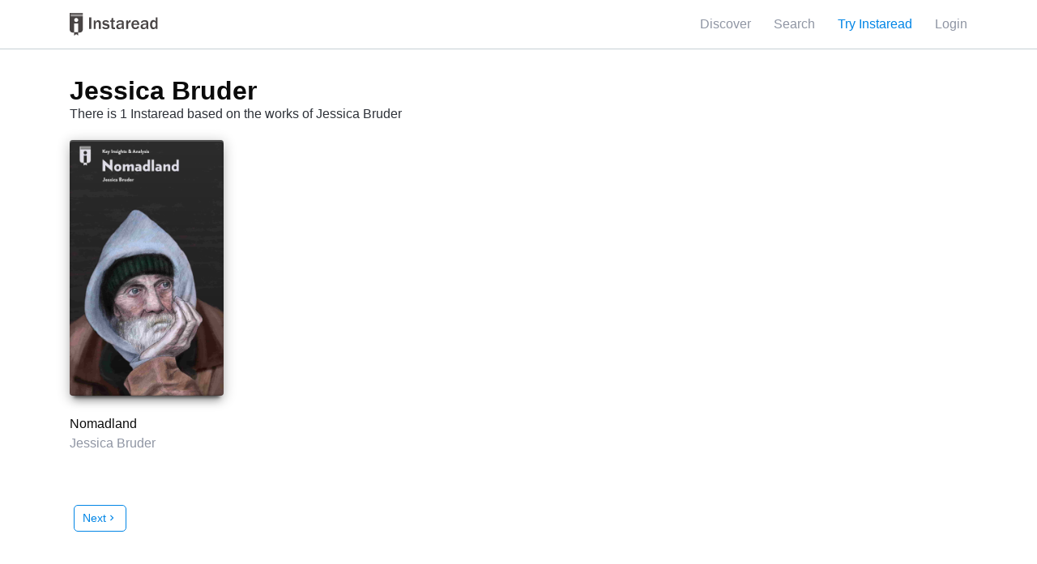

--- FILE ---
content_type: text/html;charset=UTF-8
request_url: https://instaread.co/author/id/2616
body_size: 8551
content:
<!DOCTYPE html>
<html lang="en">
    <head>
        <meta name="viewport" content="width=device-width, minimum-scale=1, initial-scale=1, shrink-to-fit=no user-scalable=no">
        <meta name="apple-itunes-app" content="app-id=1046172976">
        <title>Jessica Bruder | Library | Instaread</title>
        <meta name="description" content="Discover all our books in the Jessica Bruder category. Start a free trial today!">
        <link rel="preconnect" href="https://instaread.co">
        <link rel="icon" type="image/x-icon" href="https://instaread.co/favicon.ico">
        <link rel="shortcut icon" type="image/x-icon" href="https://instaread.co/favicon.ico">
        <link rel="alternate" type="application/rss+xml" href="https://instaread.co/rss.xml">
        <link rel="preconnect" href="https://cdnjs.cloudflare.com">
        <link rel="stylesheet" media="print" onload="this.media='all'" type="text/css" media="print" onload="this.media='all'" href="https://cdnjs.cloudflare.com/ajax/libs/font-awesome/4.7.0/css/font-awesome.min.css">
        <link rel="preconnect" href="https://fonts.googleapis.com">
        <link rel="stylesheet" type="text/css" media="print" onload="this.media='all'" href="https://fonts.googleapis.com/icon?family=Material+Icons">        
        <link rel="stylesheet" type="text/css" href="https://instaread.co/css/instaread.css?version=1.1.202601020523">
        <link rel="stylesheet" type="text/css" href="https://instaread.co/css/instaread_menu.css?version=1.1.202601020523">
        <link rel="stylesheet" type="text/css" href="https://instaread.co/css/instaread_book_gallery.css?version=1.1.202601020523">
        <meta name="twitter:site" content="@instareads"/>
        <meta name="twitter:app:id:iphone" content="1046172976"/>
        <meta name="twitter:app:id:ipad" content="1046172976"/>
        <meta name="twitter:card" content="summary"/>
        <meta property="fb:app_id" content="1695338444033898"/>
        <meta name="facebook-domain-verification" content="8nd5vlfo53grmz7cdfgd353grk4zfx" />
        <script src="https://ajax.googleapis.com/ajax/libs/jquery/3.2.1/jquery.min.js">
        </script>
        <!-- The core Firebase JS SDK is always required and must be listed first -->
<script src="https://www.gstatic.com/firebasejs/8.3.0/firebase-app.js"></script>

<!-- TODO: Add SDKs for Firebase products that you want to use
     https://firebase.google.com/docs/web/setup#available-libraries -->
<script src="https://www.gstatic.com/firebasejs/8.3.0/firebase-analytics.js"></script>

<script>
  // Your web app's Firebase configuration
  // For Firebase JS SDK v7.20.0 and later, measurementId is optional
  var firebaseConfig = {
    apiKey: "AIzaSyDp2TcLGen_7wiI38wU5V4XU2Lr1zMsFgc",
    authDomain: "instaread-1d44f.firebaseapp.com",
    databaseURL: "https://instaread-1d44f.firebaseio.com",
    projectId: "instaread-1d44f",
    storageBucket: "instaread-1d44f.appspot.com",
    messagingSenderId: "199082505832",
    appId: "1:199082505832:web:f9ee0770e3d2ed844a2ddd",
    measurementId: "G-W38FDVMTNM"
  };
  // Initialize Firebase
  firebase.initializeApp(firebaseConfig);
  const firebaseAnalytics = firebase.analytics();
</script>
<!-- Google Tag Manager -->
<script defer="defer">(function(w,d,s,l,i){w[l]=w[l]||[];w[l].push({'gtm.start':
new Date().getTime(),event:'gtm.js'});var f=d.getElementsByTagName(s)[0],
j=d.createElement(s),dl=l!='dataLayer'?'&l='+l:'';j.async=true;j.src=
'https://www.googletagmanager.com/gtm.js?id='+i+dl;f.parentNode.insertBefore(j,f);
})(window,document,'script','dataLayer','GTM-N5F2J5Q');</script>
<!-- End Google Tag Manager -->
<!--<script type="text/javascript">(function(e,a){if(!a.__SV){var b=window;try{var c,l,i,j=b.location,g=j.hash;c=function(a,b){return(l=a.match(RegExp(b+"=([^&]*)")))?l[1]:null};g&&c(g,"state")&&(i=JSON.parse(decodeURIComponent(c(g,"state"))),"mpeditor"===i.action&&(b.sessionStorage.setItem("_mpcehash",g),history.replaceState(i.desiredHash||"",e.title,j.pathname+j.search)))}catch(m){}var k,h;window.mixpanel=a;a._i=[];a.init=function(b,c,f){function e(b,a){var c=a.split(".");2==c.length&&(b=b[c[0]],a=c[1]);b[a]=function(){b.push([a].concat(Array.prototype.slice.call(arguments,
0)))}}var d=a;"undefined"!==typeof f?d=a[f]=[]:f="mixpanel";d.people=d.people||[];d.toString=function(b){var a="mixpanel";"mixpanel"!==f&&(a+="."+f);b||(a+=" (stub)");return a};d.people.toString=function(){return d.toString(1)+".people (stub)"};k="disable time_event track track_pageview track_links track_forms register register_once alias unregister identify name_tag set_config reset people.set people.set_once people.unset people.increment people.append people.union people.track_charge people.clear_charges people.delete_user".split(" ");
for(h=0;h<k.length;h++)e(d,k[h]);a._i.push([b,c,f])};a.__SV=1.2;b=e.createElement("script");b.type="text/javascript";b.async=!0;b.src="undefined"!==typeof MIXPANEL_CUSTOM_LIB_URL?MIXPANEL_CUSTOM_LIB_URL:"file:"===e.location.protocol&&"//cdn.mxpnl.com/libs/mixpanel-2-latest.min.js".match(/^\/\//)?"https://cdn.mxpnl.com/libs/mixpanel-2-latest.min.js":"//cdn.mxpnl.com/libs/mixpanel-2-latest.min.js";c=e.getElementsByTagName("script")[0];c.parentNode.insertBefore(b,c)}})(document,window.mixpanel||[]);
mixpanel.init("a1f6bbf32a33b92b36237efd6b641d1c");</script>-->
        <script async src="https://www.googletagmanager.com/gtag/js?id=UA-76414378-2"></script>
<script>
  window.dataLayer = window.dataLayer || [];
  function gtag(){dataLayer.push(arguments);}
  gtag('js', new Date());
  gtag('config', 'UA-76414378-2');
</script><!-- Comment temporarily to see pagespeed imp
        <script async defer src="https://js.stripe.com/v3/"></script>-->
        <script>
            let recaptchaReadyCallback;
            function onRecaptchaReady () {
                console.log('invoking callback');
                recaptchaReadyCallback();
            }           
            var instareadWebServiceURL = 'https://webservice.instaread.co/';
            var instareadLoginURL = 'https://instaread.co';
            var instareadLoginSuccessURL = 'https://instaread.co/secured/membership';
            var instareadLoginSuccessURLDefault = 'https://instaread.co/secured/membership';
            var instareadGoogleAdwordsId = 'AW-870303420';
            const mixpanel = {
                track: function () {
                    console.log('do nothing');
                },
                identify: function () {
                    console.log('do nothing');
                },
                people: {
                    set: function () {
                        console.log('do nothing');
                    }
                }
            }
        </script>
        <script src="https://instaread.co/js/instaread.js?version=1.1.202601020523">
        </script>
        <!-- Google Tag Manager (noscript) -->
<noscript><iframe src="https://www.googletagmanager.com/ns.html?id=GTM-N5F2J5Q"
height="0" width="0" style="display:none;visibility:hidden"></iframe></noscript>
<!-- End Google Tag Manager (noscript) -->
</head>
    <body>
        <header>
        <div id="topNavVariant">
                <div class="navMaxWidth">
                    <div id="topNavRightVariant" class="clear-margin-top">
                        <span class="menu-item desktop-inline-block">
                                    <a class="nounderline" href="https://instaread.co/discover">Discover</a>
                                </span>
                                <span class="menu-item mobile-inline-block">
                                    <a href="https://instaread.co/discover"><i class="material-icons">apps</i></a>
                                </span>
                                <span class="menu-item desktop-inline-block">
                                    <a href="https://instaread.co/search" class="nounderline">Search</a>
                                </span>
                                <span class="menu-item mobile-inline-block">
                                    <a href="https://instaread.co/search"><i class="material-icons">search</i></a>
                                </span>
                            <span class="menu-item desktop-inline-block clear-margin-top">
                                    <a class="nounderline display_try_for_free_modal" style="color:#0085e6">Try Instaread</a>
                                </span>
                                <span class="menu-item mobile-inline-block clear-margin-top">
                                    <a class="nounderline display_try_for_free_modal" style="color:#0085e6"><i class="material-icons">local_library</i></a>
                                </span>
                            <span class="desktop-inline-block clear-margin-top">
                                    <a href="https://instaread.co/login" class="nounderline">Login</a>
                                </span>
                                <span class="mobile-inline-block clear-margin-top">
                                    <a href="https://instaread.co/login" class="nounderline"><i class="material-icons">perm_identity</i></a>
                                </span>
                            </div>

                    <div id="topNavLeftVariant" class="clear-margin-top">
                        <a href="https://instaread.co">
                            <img src="https://instaread.co/images/instaread_logo_grey.svg" alt="Instaread Logo">
                        </a>
                    </div>
                </div>
            </div>
        </header>
        <div id="hosted_content" class="clear-margin-top">
            <div class="hosted_content_row">
            <div class="hosted_content">
                <h1>Jessica Bruder</h1>
        <p>There is 1 Instaread based on the works of Jessica Bruder</p>
        <div class="books_container">
            <div class="book_container">
    <div class="book_cover">
    <img class="book_thumbnail_image" loading="lazy" src="https://d1cm35kbp068hs.cloudfront.net/3qg55dgj8y/thumbnail.jpg" alt='Book Cover for "Nomadland"'>
    <div class="book_thumbnail_overlay"><a href="https://instaread.co/insights/history-political-social-science-sociology/nomadland-book/3qg55dgj8y"></a></div>
</div>
<div class="book_title truncate-text clear-margin-top"><a class="nounderline" href="https://instaread.co/insights/history-political-social-science-sociology/nomadland-book/3qg55dgj8y">Nomadland</a></div>
    <div class="book_author truncate-text clear-margin-top"><a class="nounderline" href="https://instaread.co/author/id/2616">Jessica Bruder</a></div>
</div>
</div>
        
        <style>
            .color-grey {
                color: #8f95a3;
            }
            .empty_books{
                display:flex;
                flex-direction: column;
                width:60%;
                margin: 20px auto;
                justify-content: center;
                align-items: center;
            }
            .p-empty{
                font-size:20px;
            }
            .pagination-container {
                display: flex;
                justify-content: end;
                align-items: center;
                margin-top: 4rem;
            }
            .pagination-controls {
                display: flex;
                align-items: center;
            }
            .pagination-prev, .pagination-next, .pagination-link {
                margin: 0 5px;
                text-decoration: none;
                color: #0085e6;
                padding: 5px 10px;
                border: 1px solid #0085e6;
                border-radius: 5px;
                font-size: 14px;
                display: flex;
                align-items: center;
                justify-content: center;
            }
            .pagination-prev:hover, .pagination-next:hover, .pagination-link:hover {
                background-color: #0085e6;
                color: white;
            }
            .pagination-current {
                margin: 0 5px;
                padding: 5px 10px;
                border: 1px solid #0085e6;
                border-radius: 5px;
                background-color: #0085e6;
                color: white;
            }
            .pagination-link {
                border-color: #ddd;
                color: #555;
            }
            .pagination-ellipsis {
                margin: 0 5px;
                font-size: 14px;
                color: #555;
            }
            .pagination-info {
                font-size: 14px;
            }
            @media only screen and (max-device-width: 670px) {
                .pagination-controls {
                    width: 100%;
                    justify-content: center;
                    flex-wrap: wrap;
                }
                .pagination-prev, .pagination-next, .pagination-link {
                    font-size: 10px;
                    padding: 4px 8px;
                }
                .pagination-current {
                    padding: 4px 8px;
                    font-size: 10px;
                }
            }
        </style>

        <!-- Pagination Controls -->
        <div class="pagination-container">
            <div class="pagination-controls">
                <!-- Set default offset, limit, and page values -->
                <!-- Set the total number of books (this would be dynamically calculated in your actual implementation) -->
                <!-- Previous Page Button -->
                <!-- Page Number Links -->
                <!-- Next Page Button -->
                <a href="?page=2&offset=30&limit=60" class="pagination-next">
                        <span class="prev-next">Next</span> <i class="material-icons">chevron_right</i>
                    </a>
                </div>
        </div>
    </div>
        </div>
    


<div id="modal_try_account_signup" class="modal_background">
    <script>
        if (typeof loadRecaptcha !== 'function') {
            function loadRecaptcha (callback) {
                jQuery.cachedScript = function ( url, options ) {
                // Allow user to set any option except for dataType, cache, and url
                    options = $.extend( options || {}, {
                        dataType: "script",
                        cache: true,
                        url: url
                    });
                    // Use $.ajax() since it is more flexible than $.getScript
                    // Return the jqXHR object so we can chain callbacks
                    return jQuery.ajax( options );
                };
                recaptchaReadyCallback = callback;
                console.log('loadRecaptcha called');
                $.cachedScript( `https://www.google.com/recaptcha/api.js?render=explicit&onload=onRecaptchaReady` );
            }
        }

        var recaptcha_widget;
        console.log('onFreeloadCallback called');
        var onFreeloadCallback = function(id) {
            loadRecaptcha(function( script, textStatus ) {
                if(!document.getElementById('captcha_free_signup')){
                    $('<div id="captcha_free_signup" class="captcha_signup" data-sitekey="6LdqqaYZAAAAAEqt-3XuC0uc3s1MNRU0zEIC0huB"></div>').insertAfter(".signup-free-email");
                } else {
                    removeCaptcha();
                    $('<div id="captcha_free_signup" class="captcha_signup" data-sitekey="6LdqqaYZAAAAAEqt-3XuC0uc3s1MNRU0zEIC0huB"></div>').insertAfter(".signup-free-email");
                }
                recaptcha_widget = grecaptcha.render(document.getElementById('captcha_free_signup'), {
                    'sitekey' : '6LdqqaYZAAAAAEqt-3XuC0uc3s1MNRU0zEIC0huB'
                });
            });
        };
    </script>
    <!--<script src="https://www.google.com/recaptcha/api.js?render=explicit" async defer></script>-->
    
    <div class="modal_content">
        <button class="close_modal"><i class="material-icons" style="font-size: inherit;">clear</i></button>
        <h2 style="font-weight: normal;">Key Insights from Bestsellers</h2>
        <p>Enjoy access to bestselling book summaries and premium content from our partners, all available in 15-minute audio or text segments.</p>
        <form id="loginTryForm" style="padding: 0;">
            <div id="try_login_error" class="errorDisplay"></div>
            <input id="try_email" type="email" class="try_for_free_email signup-create-email signup-free-email" placeholder="Enter your email address"  autocorrect="off" autocapitalize="none" required>
            <div  id="captcha_free_signup" class="captcha_signup" data-sitekey="6LdqqaYZAAAAAEqt-3XuC0uc3s1MNRU0zEIC0huB"></div>            
            <input id="try_password" type="hidden">
            <input id="try_fn" type="hidden">
            <input id="try_ln" type="hidden">
            <input id="createSubmit1" class="try_for_free_submit" type="submit" value="Try Instaread">                   
            <script>
                var loginTryForm = document.getElementById('loginTryForm');
                loginTryForm.addEventListener('submit', function (event) {
                    event.preventDefault();
                    var response = grecaptcha.getResponse();
                    event.preventDefault();
                    $('#recaptcha-error-p').remove();  
                    if (response.length === 0) {
                        //alert("not validated");
                        $('<p id="recaptcha-error-p" style="color:red !important" class=error-captcha"><span class="glyphicon glyphicon-remove " ></span> Please fill up the captcha.</p>" ').insertAfter("#captcha_signup");                        
                    } else {
                        console.log("validated");                        
                        if (loginTryForm.checkValidity()) {
                            var email = document.getElementById("try_email").value;
                            var password = document.getElementById("try_password").value;
                            var firstName = document.getElementById("try_fn").value;
                            var lastName = document.getElementById("try_ln").value;
                            createAccountUser(email, password, firstName, lastName, null, 'loginTryForm', 'try_login_error');
                        } 
                        $('#recaptcha-error-p').remove();  
                        grecaptcha.reset(recaptcha_widget);
                    }                    
                });
            </script>
            <p class="finePrint">
                By submitting your email address, you acknowledge that you agree to and have read our <a  href="https://instaread.co/terms" target="_blank">Terms of Use</a> and <a  href="https://instaread.co/privacy" target="_blank">Privacy Policy</a>.
            </p>
        </form>
    </div>
</div>
<script>
    function removeCaptcha (){
        $('.captcha_signup').remove();       
    }
    $('.display_try_for_free_modal').on('click', function () {
        $('#modal_try_account_signup').fadeIn();
        onFreeloadCallback('captcha_signup');
    });
    $('button.close_modal').on('click', function () {
        $('.modal_background').fadeOut();  
        removeCaptcha();
    });
</script>            </div>
        <div id="footer-wrapper">
            <footer>
    <script type="application/ld+json">{"@context":"http://schema.org","@type":"Organization","name":"Instaread","url":"https://instaread.co","legalName":"Instaread, Inc.","sameAs":["https://twitter.com/instareads","https://facebook.com/instaread","https://instagram.com/instareadapp"]}</script>
    <div class="footer-left">
        <div>
            <h2>Get Smarter in Minutes.</h2>
            <p>Through audio & text formats.</p>
        </div>
        <div class="copyright-desktop">
            <div class="footer-terms">
                <a class="nounderline" href="https://instaread.co/terms" target="_blank">Terms of Service</a>&nbsp&nbsp|&nbsp&nbsp<a class="nounderline" href="https://instaread.co/privacy" target="_blank">Privacy Policy</a>
            </div>
            <span id="contact_copyright">© Instaread 2026. All rights reserved</span>
        </div>
    </div>
    <div class="footer-center">
        <h4>Categories</h4>
        <div class="footer-list">
            <a class="nounderline" href="https://instaread.co/discover/new">New</a>
            <a class="nounderline" href="https://instaread.co/discover/popular">Popular</a>
            <a class="nounderline" href="https://instaread.co/discover/business-economics">Business & Economics</a>
            <a class="nounderline" href="https://instaread.co/discover/self-help">Self-Help</a>
            <a class="nounderline" href="https://instaread.co/discover/history-political-social-science">Politics</a>
            <a class="nounderline" href="https://instaread.co/discover/instaread-originals">Instaread Originals</a>
            <a class="nounderline" href="https://instaread.co/discover/health-fitness">Health & Fitness</a>
            <a class="nounderline" href="https://instaread.co/discover/fiction">Fiction</a>
            <a class="nounderline" href="https://instaread.co/discover/science">Science</a>
            <a class="nounderline" href="https://instaread.co/discover/religion">Religion</a>
            <a class="nounderline" href="https://instaread.co/discover/sports-recreation">Sports & Recreation</a>
            <a class="nounderline" href="https://instaread.co/books/allBooks">Book Summaries: Full List</a>
        </div>
    </div>
    <div class="footer-center">
        <h4>Company</h4>
        <div class="footer-list">
            <a class="nounderline" href="https://instaread.co/contact">Help & Contact</a>
            <a class="nounderline" href="https://instaread.co/teams">Teams</a>
            <a class="nounderline" href="https://instaread.co/player">Instaread Player</a>
            <a class="nounderline" href="https://instaread.co/newsletter">Newsletter</a>
            <a class="nounderline" href="https://thenugget.instaread.co">The Nugget</a>
            <a class="nounderline" href="https://instaread.co/faq">Subscription FAQs</a>
        </div>
    </div>
    <div class="footer-center-mobile clear-margin-top">
        <div class="footer-hr"></div>
        <div id="categories-expandable" class="footer-expand clear-margin-top"><h4>Categories</h4><i id="category-icon" class="expand-icon material-icons clear-margin-top">add</i></div>
        <div id="categories-list" style="display: none;">
            <div class="footer-list">
                <a class="nounderline" href="https://instaread.co/discover/new">New</a>
                <a class="nounderline" href="https://instaread.co/discover/popular">Popular</a>
                <a class="nounderline" href="https://instaread.co/discover/business-economics">Business & Economics</a>
                <a class="nounderline" href="https://instaread.co/discover/self-help">Self-Help</a>
                <a class="nounderline" href="https://instaread.co/discover/history-political-social-science">Politics</a>
                <a class="nounderline" href="https://instaread.co/discover/instaread-originals">Instaread Originals</a>
                <a class="nounderline" href="https://instaread.co/discover/health-fitness">Health & Fitness</a>
                <a class="nounderline" href="https://instaread.co/discover/fiction">Fiction</a>
                <a class="nounderline" href="https://instaread.co/discover/science">Science</a>
                <a class="nounderline" href="https://instaread.co/discover/religion">Religion</a>
                <a class="nounderline" href="https://instaread.co/discover/sports-recreation">Sports & Recreation</a>
                <a class="nounderline" href="https://instaread.co/books/allBooks">Book Summaries: Full List</a>
            </div>
        </div>
        <div class="footer-hr"></div>
    </div>
    <div class="footer-center-mobile clear-margin-top">
        <div id="company-expandable" class="footer-expand"><h4>Company</h4><i id="company-icon" class="expand-icon material-icons clear-margin-top">add</i></div>
        <div id="company-list" style="display: none;">
            <div class="footer-list">
                <a class="nounderline" href="https://instaread.co/contact">Help & Contact</a>
                <a class="nounderline" href="https://instaread.co/teams">Teams</a>
                <a class="nounderline" href="https://instaread.co/player">Instaread Player</a>
                <a class="nounderline" href="https://instaread.co/newsletter">Newsletter</a>
                <a class="nounderline" href="https://thenugget.instaread.co">The Nugget</a>
                <a class="nounderline" href="https://instaread.co/faq">Subscription FAQs</a>
            </div>
        </div>
        <div class="footer-hr"></div>
    </div>
    <div class="footer-right">
        <div class="footer-icons">
            <div class="footer-circular-icon clear-margin-top">
                <button class="footer-button" onclick="trackSMClick('twitter')">
                    <div class="footer-circle">
                        <div id="track-twitter" class="footer-circle-button"></div>
                        <svg xmlns="http://www.w3.org/2000/svg" viewBox="0 0 512 512" class= "twitter-x"><!--!Font Awesome Free 6.5.2 by @fontawesome - https://fontawesome.com License - https://fontawesome.com/license/free Copyright 2024 Fonticons, Inc.--><path d="M389.2 48h70.6L305.6 224.2 487 464H345L233.7 318.6 106.5 464H35.8L200.7 275.5 26.8 48H172.4L272.9 180.9 389.2 48zM364.4 421.8h39.1L151.1 88h-42L364.4 421.8z"/></svg>
                    </div>
                </button>
            </div>
            <div class="footer-circular-icon clear-margin-top">
                <button class="footer-button" onclick="trackSMClick('facebook')">
                    <div class="footer-circle">
                        <div id="track-facebook" class="footer-circle-button"></div>
                        <i class="footer-icon clear-margin-top fa fa-facebook-square"></i>
                    </div>
                </button>
            </div>
            <div class="footer-circular-icon clear-margin-top">
                <button class="footer-button" onclick="trackSMClick('instagram')">
                    <div class="footer-circle">
                        <div id="track-instagram" class="footer-circle-button"></div>
                        <i class="footer-icon clear-margin-top fa fa-instagram"></i>
                    </div>
                </button>
            </div>
            <div class="footer-circular-icon clear-margin-top">
                <button class="footer-button" onclick="trackSMClick('youtube')">
                    <div class="footer-circle">
                        <div id="track-youtube" class="footer-circle-button"></div>
                        <i class="footer-icon clear-margin-top fa fa-youtube"></i>
                    </div>
                </button>
            </div>
        </div>
        <div id="apple-store-link" class="app-links">
            <a id="track-apple-store" class="apple-badge" onclick="return trackBadgeClick('apple_store')" href="https://itunes.apple.com/us/app/instaread-audio-text/id1046172976?mt=8"><img src="https://d1cm35kbp068hs.cloudfront.net/apple_badge.svg" loading="lazy" alt="Get it on Apple Store" title="Get it on Apple Store" style="width:180px;" /></a>
        </div>
        <div id="google-play-store-link" class="app-links">
            <a id="track-google-store" class="google-playstore-badge" onclick="return trackBadgeClick('google_store')" href='https://play.google.com/store/apps/details?id=co.instaread.android&utm_source=website'><img class="badge-img" loading="lazy" alt='Get it on Google Play' src='https://d1cm35kbp068hs.cloudfront.net/google-play-badge.png'/></a>
        </div>
    </div>
    <div class="copyright-mobile">
        <div class="footer-terms">
            <a class="nounderline" href="https://instaread.co/terms" target="_blank">Terms of Service</a>&nbsp&nbsp|&nbsp&nbsp<a class="nounderline" href="https://instaread.co/privacy" target="_blank">Privacy Policy</a>
        </div>
        <span id="contact_copyright">© Instaread 2026. All rights reserved</span>
    </div>
    <script>
        $("#categories-expandable").click(function() {
            var expandDiv = $("#categories-list");
            expandDiv.slideToggle(500, function() {
                if ($(this).is(':visible')) {
                    $("#category-icon").html("remove");
                } else {
                    $("#category-icon").html("add");
                }
            })
        })
        $("#company-expandable").click(function() {
            var expandDiv = $("#company-list");
            expandDiv.slideToggle(500, function() {
                if ($(this).is(':visible')) {
                    $("#company-icon").html("remove");
                } else {
                    $("#company-icon").html("add");
                }
            })
        })
        function trackSMClick(source) {
            switch(source) {
                case "twitter":
                    mixpanel.track("Click Footer SM", {"sm_source": source});
                    firebaseAnalytics.logEvent("Click Footer SM", {"sm_source": source});
                    window.open('https://twitter.com/instareads');
                    break;
                case "facebook":
                    mixpanel.track("Click Footer SM", {"sm_source": source});
                    firebaseAnalytics.logEvent("Click Footer SM", {"sm_source": source});
                    window.open('https://facebook.com/instaread');
                    break;
                case "instagram":
                    mixpanel.track("Click Footer SM", {"sm_source": source});
                    firebaseAnalytics.logEvent("Click Footer SM", {"sm_source": source});
                    window.open('https://instagram.com/instareadapp');
                    break;
                case "youtube":
                    mixpanel.track("Click Footer SM", {"sm_source": source});
                    firebaseAnalytics.logEvent("Click Footer SM", {"sm_source": source});
                    window.open('https://youtube.com/instaread');
                    break;
                default:
                    break;
            }
        }
        function trackBadgeClick(source) {
            switch(source) {
                case "apple_store":
                    mixpanel.track("Click Footer App Badge", {"sm_source": source});
                    firebaseAnalytics.logEvent("Click Footer App Badge", {"sm_source": source});
                    break;
                case "google_store":
                    mixpanel.track("Click Footer App Badge", {"sm_source": source});
                    firebaseAnalytics.logEvent("Click Footer App Badge", {"sm_source": source});
                    break;
                default:
                    break;
            }
        }
    </script>
</footer>
</div>
        <script>
            $(':required').one('blur', function () {
                $(this).addClass('touched');
            });
        </script>
        <script type="text/javascript">
  var LogEvent = function (options) {
    // Add timestamp for better analytics
    options.timestamp = options.timestamp || Date.now();
    fetch("https://player-api.instaread.co/api/metrics/collect", {
      method: "POST",
      headers: {
        "Content-Type": "application/json;charset=UTF-8",
      },
      body: JSON.stringify(options),
    });
  };
  var ProecssAudio = function (url) {
    if (!url) return;
    fetch("https://player-api.instaread.co/api/process/article", {
      method: "POST",
      headers: {
        "Content-Type": "application/json;charset=UTF-8",
      },
      body: JSON.stringify({ url: url }),
    });
  };

  async function processAudioV2(payload) {
    const apiEndpoint = "https://player-api.instaread.co/api/player/process";

    try {
      const response = await fetch(apiEndpoint, {
        method: "POST",
        headers: { "Content-Type": "application/json;charset=UTF-8" },
        body: JSON.stringify(payload),
      });
      console.log("Response: ", response);
      if (!response.ok) {
        console.warn(
          `[Instaread Player] Backend request failed with status: `
        );
        return false;
      }

      const data = await response.json();
      return true;
    } catch (error) {
      console.warn(
        "[Instaread Player] Failed to send payload to backend:",
        error
      );
      return false;
    }
  }
</script>

<script type="text/javascript">
  (function (c, l, a, r, i, t, y) {
    c[a] =
      c[a] ||
      function () {
        (c[a].q = c[a].q || []).push(arguments);
      };
    t = l.createElement(r);
    t.async = 1;
    t.src = "https://www.clarity.ms/tag/" + i;
    y = l.getElementsByTagName(r)[0];
    y.parentNode.insertBefore(t, y);
  })(window, document, "clarity", "script", "ruzcbyv17b");
</script>
<script>
	!function(f,b,e,v,n,t,s){if(f.fbq)return;n=f.fbq=function(){n.callMethod?
	n.callMethod.apply(n,arguments):n.queue.push(arguments)};if(!f._fbq)f._fbq=n;
	n.push=n;n.loaded=!0;n.version='2.0';n.queue=[];t=b.createElement(e);t.async=!0;
	t.src=v;s=b.getElementsByTagName(e)[0];s.parentNode.insertBefore(t,s)}(window,
	document,'script','https://connect.facebook.net/en_US/fbevents.js');
        fbq('set', 'autoConfig', false, '562429777277043'); 
	fbq('init', '562429777277043');
	fbq('track', 'PageView');
</script>
<script type="text/javascript">
    firebaseAnalytics.logEvent("Web Page View", {"subjectName": "oi6dv5tt24vtbpo"});
</script>
<!--<script type="text/javascript">
    // mixpanel.identify("oi6dv5tt24vtbpo");
    //mixpanel.track("Web Page View");
    firebaseAnalytics.logEvent("Web Page View", {"subjectName": "oi6dv5tt24vtbpo"});
    // mixpanel.people.set("LastActive", new Date());
</script>
<script type='text/javascript'>
  window._tfa = window._tfa || [];
  window._tfa.push({notify: 'event', name: 'page_view'});
  !function (t, f, a, x) {
         if (!document.getElementById(x)) {
            t.async = 1;t.src = a;t.id=x;f.parentNode.insertBefore(t, f);
         }
  }(document.createElement('script'),
  document.getElementsByTagName('script')[0],
  '//cdn.taboola.com/libtrc/unip/1145763/tfa.js',
  'tb_tfa_script');
</script>-->
        <script src="https://www.dwin1.com/16824.js" type="text/javascript" defer="defer">
</script>
<img src="https://bcp.crwdcntrl.net/5/c=3619/b=97108954" width="1" height="1"/>
        </body>
</html>

--- FILE ---
content_type: text/css;charset=UTF-8
request_url: https://instaread.co/css/instaread_menu.css?version=1.1.202601020523
body_size: 486
content:
/* Color Palette */
/* $size-padding-book must be less than or equal to $size-spacing-left and $size-spacing-right */
.dropdown-label {
  color: #8f95a3;
  border: none;
  padding: 0.5rem 0;
}

.dropdown {
  position: relative;
  display: inline-block;
  margin: 0;
}

.dropdown-content {
  display: none;
  position: absolute;
  right: 0;
  background-image: linear-gradient(to bottom, #ffffff, #f7f7f7);
  box-shadow: 0 0.125rem 0.5rem 0 rgba(0, 0, 0, 0.2);
  margin-top: 0;
  z-index: 1;
  text-align: left;
}

.dropdown-content a {
  display: block;
  padding: .5rem 0.5rem;
  text-decoration: none;
  margin: 0;
}

.menu-item {
  display: inline-block;
  padding-right: 0.75rem;
  margin: 0;
}

.mobile-inline-block {
  display: inline-block;
}

.desktop-inline-block {
  display: none;
}

.mobile-block {
  display: block;
}

.desktop-block {
  display: none;
}

.dropdown-content a:hover {
  background-color: #f9f8fd;
  text-decoration: none;
  transition: background-color 0.5s;
}

.dropdown:hover .dropdown-content {
  display: block;
}

.dropdown:hover .drop-label {
  background-color: #3e8e41;
}

.hidden_navigation_foreground {
  position: absolute;
  display: block;
  margin: 0;
  top: 0;
  left: 0;
  right: 0;
  bottom: 0;
}

.hidden_navigation_background {
  background-color: #f7f7f7;
}

#topNavRight .material-icons {
  font-size: 1.5rem;
  line-height: 1.5rem;
}

#topNavRightVariant .material-icons {
  font-size: 1.5rem;
  line-height: 1.5rem;
}

@media only screen and (min-width: 39.875rem) {
  .desktop-inline-block {
    display: inline-block;
  }

  .mobile-inline-block {
    display: none !important;
  }

  .desktop-block {
    display: block;
  }

  .mobile-block {
    display: none !important;
  }

  .menu-item {
    padding-right: 1.5rem;
  }

  #topNavRight .material-icons {
    font-size: 1rem;
  }

  #topNavRightVariant .material-icons {
    font-size: 1rem;
  }
}

/*# sourceMappingURL=instaread_menu.css.map */


--- FILE ---
content_type: text/css;charset=UTF-8
request_url: https://instaread.co/css/instaread_book_gallery.css?version=1.1.202601020523
body_size: 953
content:
/* Color Palette */
/* $size-padding-book must be less than or equal to $size-spacing-left and $size-spacing-right */
.books_container {
  display: flex;
  flex-wrap: wrap;
  vertical-align: top;
  margin-left: -1rem;
  margin-right: -1rem;
  margin-top: calc(1.25rem - 1rem);
  margin-bottom: -1rem;
}

.book_container {
  display: inline-block;
  overflow: auto;
  flex: 0 0 50%;
  margin: 0;
  padding: 1rem;
  text-align: left;
}

.book_cover {
  position: relative;
  display: inline-block;
  width: 100%;
  padding-bottom: calc(100% * 833 / 500);
  margin-top: 0;
  margin-bottom: 1rem;
}

.book_cover_image {
  position: absolute;
  width: 100%;
  height: 100%;
  left: 0;
  top: 0;
  bottom: 0;
  right: 0;
  margin: 0;
  border-radius: 4px;
  vertical-align: middle;
}

.book_cover_overlay {
  position: absolute;
  display: block;
  border-radius: 4px;
  top: 0;
  left: 0;
  width: 100%;
  height: 100%;
  margin: 0;
  background-image: linear-gradient(to top, rgba(255, 255, 255, 0), rgba(255, 255, 255, 0.07));
  box-shadow: 0 7px 4px -5px rgba(0, 0, 0, 0.6), 0px 3px 15px 2px rgba(0, 0, 0, 0.2), 0 10px 10px -5px rgba(0, 0, 0, 0.3), inset 0 -1px 3px 0 rgba(0, 0, 0, 0.2), inset 0 -1px 0 0 rgba(0, 0, 0, 0.12), inset 0 2px 0 0 rgba(255, 255, 255, 0.2);
}

.book_cover_overlay a {
  display: block;
  height: 100%;
  width: 100%;
}

.book_thumbnail_image {
  position: absolute;
  width: 100%;
  height: 100%;
  left: 0;
  top: 0;
  bottom: 0;
  right: 0;
  margin: 0;
  border-radius: 4px;
  vertical-align: middle;
}

.book_thumbnail_overlay {
  position: absolute;
  display: block;
  border-radius: 4px;
  top: 0;
  left: 0;
  width: 100%;
  height: 100%;
  margin: 0;
  background-image: linear-gradient(to top, rgba(255, 255, 255, 0), rgba(255, 255, 255, 0.07));
  box-shadow: 0 7px 4px -5px rgba(0, 0, 0, 0.6), 0px 3px 15px 2px rgba(0, 0, 0, 0.2), 0 10px 10px -5px rgba(0, 0, 0, 0.3), inset 0 -1px 3px 0 rgba(0, 0, 0, 0.2), inset 0 -1px 0 0 rgba(0, 0, 0, 0.12), inset 0 2px 0 0 rgba(255, 255, 255, 0.2);
}

.book_thumbnail_overlay a {
  display: block;
  height: 100%;
  width: 100%;
}

.book_title, .book_author, .book_prefix {
  line-height: normal;
}

.book_prefix {
  font-size: 1.063rem;
  color: #8f95a3;
}

.book_title {
  font-size: 2.125rem;
  font-weight: 500;
  line-height: 1.12;
  color: #0b0b0b;
}

.book_title a, .book_author a {
  color: inherit;
}

.book_subtitle {
  font-size: 1.063rem;
  line-height: 1.59;
  color: #2d3138;
}

.book_author {
  font-size: 1.063rem;
  font-weight: 400;
  line-height: 1.47;
  color: #8f95a3;
}

.book_container .book_title, .book_container .book_author {
  font-size: 1rem;
  line-height: inherit;
}

.book_delete_button {
  border: none;
  background: none;
  box-shadow: none;
  float: right;
}

.book_container:hover .book_actions {
  opacity: 1;
}

.book_action, .book_delete_button {
  display: inline-block;
  margin: 0;
  padding: 0;
  width: 1.5rem;
  height: 1.5rem;
  max-width: calc((100% - 1.5rem) / 4);
}

.book_action {
  color: #ffffff;
  margin-right: 0.5rem;
  float: left;
}

.book_action img, .book_delete_button img {
  max-height: 100%;
  max-width: 100%;
}

.book_actions {
  width: 100%;
  display: inline-block;
  margin-top: 0.5rem;
}

.book_actions:after {
  content: " ";
  clear: both;
  margin: 0;
}

@keyframes fade_animation {
  from {
    opacity: 1;
  }
  to {
    opacity: 0;
  }
}
@keyframes collapse_animation {
  100% {
    flex: 0 0 0%;
    width: 0;
    margin: 0;
    padding: 0;
  }
}
.animate_collapse {
  animation: 0.5s ease 0s forwards fade_animation, 0.6s ease 0.1s forwards collapse_animation;
}

@media only screen and (min-width: 39.875rem) {
  .books_container {
    margin-left: -1.25rem;
    margin-right: -1.25rem;
    margin-top: calc(1.25rem - 1.25rem);
    margin-bottom: -1.25rem;
  }

  .book_container {
    flex: 0 0 20%;
    padding: 1.25rem;
  }

  .book_actions {
    opacity: 0;
    transition: opacity 0.66s ease;
  }

  .book_title {
    font-size: 2.375rem;
    line-height: 1.16;
  }

  .book_author {
    font-size: 1.188rem;
  }

  .book_subtitle {
    font-size: 1.188rem;
    font-weight: 500;
    line-height: 1.47;
  }
}

/*# sourceMappingURL=instaread_book_gallery.css.map */
